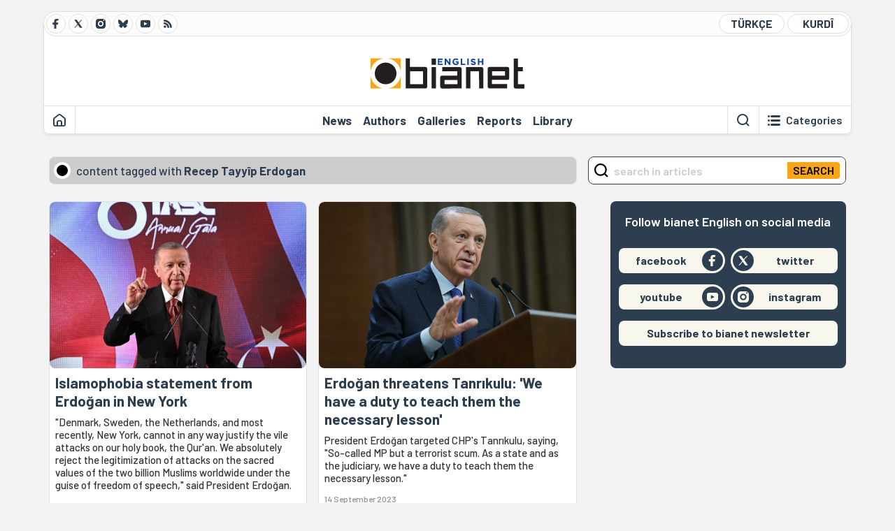

--- FILE ---
content_type: text/html; charset=utf-8
request_url: https://bianet.org/tag/recep-tayyip-erdogan-51575
body_size: 13854
content:
<!DOCTYPE html><html lang=en xml:lang=en><head><script>window.dataLayer=window.dataLayer||[];window.dataLayer.push({'section':'English'});</script><script>(function(w,d,s,l,i){w[l]=w[l]||[];w[l].push({'gtm.start':new Date().getTime(),event:'gtm.js'});var f=d.getElementsByTagName(s)[0],j=d.createElement(s),dl=l!='dataLayer'?'&l='+l:'';j.async=true;j.src='https://www.googletagmanager.com/gtm.js?id='+i+dl;f.parentNode.insertBefore(j,f);})(window,document,'script','dataLayer','GTM-T33QTD7');</script><meta charset=utf-8><meta name=viewport content="width=device-width, initial-scale=1, shrink-to-fit=no"><meta http-equiv=Content-Language content=en><meta http-equiv=Cache-Control content="no-cache, no-store, must-revalidate"><meta http-equiv=Pragma content=no-cache><meta http-equiv=Expires content=0><link rel="shortcut icon" type=image/x-icon href=/favicon.ico><title>Recep Tayyîp Erdogan - Bianet</title><meta itemprop=description name=description property=og:description content=""><meta itemprop=keywords name=keywords content=""><meta itemprop=identifier name=categoryid content=51575><meta property=og:title content="Recep Tayyîp Erdogan"><meta property=og:url itemprop=url content=https://bianet.org/tag/recep-tayyip-erdogan-51575><meta name=twitter:url content=https://bianet.org/tag/recep-tayyip-erdogan-51575><meta name=twitter:title content="Recep Tayyîp Erdogan"><meta name=twitter:description content=""><meta itemprop=genre content=News><meta itemprop=inLanguage content=tr-TR><meta itemprop=ogType property=og:type content=article><meta property=og:type content=article><meta name=msapplication-starturl content=https://bianet.org><meta name=twitter:card content=summary_large_image><meta name=twitter:widgets:new-embed-design content=on><meta name=twitter:widgets:csp content=on><link rel=canonical href=https://bianet.org/tag/recep-tayyip-erdogan-51575><link rel=preconnect href=https://fonts.googleapis.com><link rel=preconnect href=https://fonts.gstatic.com crossorigin><link href="https://fonts.googleapis.com/css2?family=Barlow:ital,wght@0,400;0,500;0,600;0,700;1,400;1,500;1,600;1,700&amp;display=swap" rel=stylesheet><link rel=stylesheet href="/assets/css/main.css?v=rF0UcM0bW-J5Dpal-TQ0PkMc4VpxKuBonXeKKLg_blk" media=screen><link rel=stylesheet href=/assets/js/vendor/lightGallery/css/lightgallery-bundle.min.css media=none onload="if(media!='screen')media='screen'"><link rel=stylesheet href=/assets/js/vendor/select2/css/select2.min.css media=none onload="if(media!='screen')media='screen'"><link rel=stylesheet href="/assets/js/vendor/select2/css/select2-biatheme.css?v=EBJ32YPL0nz7-elwZf4CNSp3AmoIC2mpCJ3w4mteMWI" media=none onload="if(media!='screen')media='screen'"><script async src=https://securepubads.g.doubleclick.net/tag/js/gpt.js crossorigin=anonymous></script><script>window.googletag=window.googletag||{cmd:[]};googletag.cmd.push(function(){googletag.defineSlot('/23095218034/masthead_mobil',[300,100],'div-gpt-ad-1765913091729-0').addService(googletag.pubads());googletag.defineSlot('/23095218034/habarsonu_mobil',[[300,250],[336,280]],'div-gpt-ad-1765913132123-0').addService(googletag.pubads());googletag.defineSlot('/23095218034/habarsonu_desktop',[[960,90],[970,66],'fluid',[950,90],[980,90],[970,250],[970,90],[980,120]],'div-gpt-ad-1765913171830-0').addService(googletag.pubads());googletag.defineSlot('/23095218034/sidebar2',[[336,280],[300,250]],'div-gpt-ad-1765913200437-0').addService(googletag.pubads());googletag.defineSlot('/23095218034/sidebar-2',[[336,280],[300,250]],'div-gpt-ad-1765913228340-0').addService(googletag.pubads());googletag.defineSlot('/23095218034/sayfa_alti',[[300,250],[300,31],[300,75],[336,280],[300,50],[300,100],[320,100],[320,50]],'div-gpt-ad-1765913306932-0').addService(googletag.pubads());googletag.defineSlot('/23095218034/1',[[750,200],[728,90],[960,90],[750,100],[970,90],[970,250],[970,66],[750,300],[950,90]],'div-gpt-ad-1765913343676-0').addService(googletag.pubads());googletag.pubads().enableSingleRequest();googletag.pubads().collapseEmptyDivs();googletag.enableServices();});</script><ins data-publisher=adm-pub-6296092264 data-ad-network=667c219d865235b64ada3ccb data-ad-size="[[320, 100]], [[970, 90]]" class=adm-ads-area></ins><script src=https://static.cdn.admatic.com.tr/showad/showad.min.js></script><script>window.yaContextCb=window.yaContextCb||[]</script><script src=https://yandex.ru/ads/system/context.js async></script><script>history.scrollRestoration="manual";var adsStatus=true;</script><script type=application/javascript src=https://news.google.com/swg/js/v1/swg-basic.js></script><script>(self.SWG_BASIC=self.SWG_BASIC||[]).push(basicSubscriptions=>{basicSubscriptions.setOnEntitlementsResponse(entitlementsPromise=>{entitlementsPromise.then(entitlements=>{if(entitlements.enablesThisWithCacheableEntitlements()){adsStatus=false;window.addEventListener('load',function(){var ads=document.querySelectorAll('ins');ads.forEach(function(ad){ad.remove();});});basicSubscriptions.dismissSwgUI();}});});basicSubscriptions.init({type:"NewsArticle",isPartOfType:["Product"],isPartOfProductId:"CAowxYmcCw:openaccess",clientOptions:{theme:"light",lang:"tr"},});});</script><body><noscript><iframe src="https://www.googletagmanager.com/ns.html?id=GTM-T33QTD7" height=0 width=0 style=display:none;visibility:hidden></iframe></noscript><header class=header--desktop><div class='container header-wrapper shadow-sm'><div class='top-bar row'><div class='social col-4'><a href=https://www.facebook.com/Bianeteng class='btn btn--social btn--circle btn--social--facebook' target=_blank><img src=https://static.bianet.org/icons/icon-facebook.svg alt="Facebook'ta Bianet"></a> <a href=https://twitter.com/bianet_eng class='btn btn--social btn--circle btn--social--twitter' target=_blank><img src=https://static.bianet.org/icons/icon-twitter.svg alt="Twitter'da Bianet"></a> <a href=https://www.instagram.com/bianetorg class='btn btn--social btn--circle btn--social--instagram' target=_blank><img src=https://static.bianet.org/icons/icon-instagram.svg alt="Instagram'da Bianet"></a> <a href=https://bsky.app/profile/bianet-eng.bsky.social class='btn btn--social btn--circle btn--social--bluesky' target=_blank><img src=https://static.bianet.org/icons/icon-bluesky.svg alt="Bluesky'da Bianet"></a> <a href=https://www.youtube.com/user/bianetorg class='btn btn--social btn--circle btn--social--youtube' target=_blank><img src=https://static.bianet.org/icons/icon-youtube.svg alt="Youtube'da Bianet"></a> <a href=/rss/english class='btn btn--social btn--circle btn--social--rss' target=_blank><img src=https://static.bianet.org/icons/icon-rss.svg alt="Bianet RSS"></a></div><div class='empty col-4'></div><div class='language col-4'><a href="/" class='btn btn--language btn--round-full btn--language--turkish'>TÜRKÇE</a> <a href=/kurdi class='btn btn--language btn--round-full btn--language--kurdi'>KURDÎ</a></div></div><div class=mid-bar><div class=row><div class=col-auto><div class=empty></div></div><div class=col><a href=/english class=logo><img src=https://static.bianet.org/logos/bianet-english-logo.svg alt='bianet-Bağımsız İletişim Ağı'></a></div><div class=col-auto><div class=empty></div></div></div></div><div class=bottom-bar><div class=row><div class=col-2><div class=left-part><a href=/english class='btn btn--icon'><img src=https://static.bianet.org/icons/icon-home.svg alt=Homepage></a><div class='vline ms-1'></div></div></div><div class=col-8><div class=center-part><a href=/news class='btn btn--text'><span>News</span><span class=indicator></span></a> <a href=/authors class='btn btn--text'><span>Authors</span><span class=indicator></span></a> <a href=/galleries class='btn btn--text'><span>Galleries</span><span class=indicator></span></a> <a href=/reports class='btn btn--text'><span>Reports</span><span class=indicator></span></a> <a href=/bia-library class='btn btn--text'><span>Library</span><span class=indicator></span></a><div id=DivHeader1></div></div></div><div class=col-2><div class=right-part><div class=vline></div><a href=/search class='btn btn--icon'><img src=https://static.bianet.org/icons/icon-search.svg alt=Search></a><div class='vline me-1'></div><a class='btn btn--icon-text btn--toggle-categories'><img class=off src=https://static.bianet.org/icons/icon-categories.svg alt='Show categories'><img class=on src=https://static.bianet.org/icons/icon-close.svg alt='Hide categories'><span tabindex=0>Categories</span></a></div></div></div></div></div><div class='container category-wrapper'><div class=row><div class=col-12><div class='center-part shadow-sm' id=DivHeader2></div></div></div></div></header><header class=header--desktop-sticky><div class='container-fluid header-wrapper shadow'><div class='top-bar row'><div class='social col-4'><a href=https://www.facebook.com/Bianeteng class='btn btn--social btn--circle btn--social--facebook' target=_blank><img src=https://static.bianet.org/icons/icon-facebook.svg alt="Facebook' ta Bianet"></a> <a href=https://twitter.com/bianet_eng class='btn btn--social btn--circle btn--social--twitter' target=_blank><img src=https://static.bianet.org/icons/icon-twitter.svg alt="Twitter' da Bianet"></a> <a href=https://www.instagram.com/bianetorg class='btn btn--social btn--circle btn--social--instagram' target=_blank><img src=https://static.bianet.org/icons/icon-instagram.svg alt="Instagram' da Bianet"></a> <a href=https://www.youtube.com/user/bianetorg class='btn btn--social btn--circle btn--social--youtube' target=_blank><img src=https://static.bianet.org/icons/icon-youtube.svg alt="Youtube' da Bianet"></a> <a href=/rss/english class='btn btn--social btn--circle btn--social--rss' target=_blank><img src=https://static.bianet.org/icons/icon-rss.svg alt="Bianet RSS"></a></div><div class='logo col-4'><a href=/english><img src=https://static.bianet.org/logos/bianet-english-logo-md.svg alt="bianet-Bağımsız İletişim Ağı"></a></div><div class='language col-4'><a href="/" class='btn btn--language btn--round-full btn--language--turkish'>TÜRKÇE</a> <a href=/kurdi class='btn btn--language btn--round-full btn--language--kurdi'>KURDÎ</a></div></div></div></header><header class='header--mobile header--mobile--english'><div class='container-fluid header-wrapper shadow'><div class=row><div class='left-part col-2'><a href=/search class='btn btn--icon search'><img src=https://static.bianet.org/icons/icon-search-mobile.svg alt=Search></a> <a href=/english class='btn btn--icon home'><img src=https://static.bianet.org/icons/icon-home-mobile.svg alt=Homepage></a></div><div class='center-part col-8'><a href=/english><img src=https://static.bianet.org/logos/bianet-english-logo-sm.svg alt="bianet-Bağımsız İletişim Ağı"></a></div><div class='right-part col-2'><a class='btn btn--icon sidebar-switch'><img class=open src=https://static.bianet.org/icons/icon-menu-mobile.svg alt='Show menu'><img class=close src=https://static.bianet.org/icons/icon-close-mobile.svg alt='Hide menu'></a></div></div></div><div id=mobile-menu class=sidenav><div class=sidenav__content><div class=container-md><div class='row user d-none'></div><div class='row links'><div class=col><div class=wrapper-1><a href="/" class='btn btn--text'><span>bianet</span></a> <a href=/biamag class='btn btn--text'><span>biamag</span></a> <a href="/" class='btn btn--text'><span>türkçe</span></a> <a href=/kurdi class='btn btn--text'><span>kurdî</span></a></div><div id=DivHeader3></div><div class=title>SECTIONS</div><div class=wrapper-2><a href=/news class='btn btn--text'><span>News</span></a> <a href=/authors class='btn btn--text'><span>Authors</span></a> <a href=/reports class='btn btn--text'><span>Special Reports</span></a> <a href=/projects class='btn btn--text'><span>Projects</span></a> <a href=/bia-library class='btn btn--text'><span>Library</span></a> <a href=/galleries class='btn btn--text'><span>Galleries</span></a> <a href=/search class='btn btn--text'><span>Search on the website</span></a></div><div class=title>CATEGORIES</div><div class=wrapper-3><div id=DivHeader4></div></div><div class=title>SOCIAL MEDIA</div><div class=wrapper-5><a href=https://www.facebook.com/Bianeteng class='btn btn--text' target=_blank><span>Facebook</span></a> <a href=https://twitter.com/bianet_eng class='btn btn--text' target=_blank><span>Twitter</span></a> <a href=https://www.youtube.com/user/bianetorg class='btn btn--text' target=_blank><span>Youtube</span></a> <a href=https://www.instagram.com/bianetorg class='btn btn--text' target=_blank><span>Instagram</span></a> <a href=/rss/english class='btn btn--text' target=_blank><span>RSS</span></a> <a href=https://eepurl.com/bEeFmn class='btn btn--text' target=_blank><span>E-bulletin</span></a></div><div class=title>CORPORATE</div><div class=wrapper-4><a href=/about-us class='btn btn--text'><span>About Us</span></a> <a href=/about-us#iletisim class='btn btn--text'><span>Contact</span></a> <a href=/page/data-protection-policy-285339 class='btn btn--text'><span>Data protection policy</span></a> <a href=/page/privacy-policy-285340 class='btn btn--text'><span>Privacy Policy</span></a></div></div></div></div></div><div class=sidenav__footer><div class=logo><img src=https://static.bianet.org/logos/bianet-logo.svg alt="Bianet - Bağımsız İletişim Ağı"></div></div></div></header><scripts></scripts><main class="page-tag balanced"><div class=container-md><div class=row><div class="col-12 col-lg-8"><div class=column-1><section><div class="section__title title-big"><div class=dot><span></span></div><h1 class=title><span class='d-none d-md-inline' style=font-weight:500>content tagged with </span><span>Recep Tayyîp Erdogan</span></h1></div><div class="row section__content"><div class="col-12 col-sm-6 mb-2"><a href=/haber/islamophobia-statement-from-erdogan-in-new-york-284142 class="ccard ccard--news ccard--news-large w-meta-full w-desc w-bg h-100"><div class=badge-wrapper><div class=badge-left></div><div class=badge-right></div></div><div class=img-wrapper><img src=https://static.bianet.org/system/uploads/1/articles/spot_image/000/284/142/original/00000bb.jpg alt="Islamophobia statement from Erdoğan in New York" loading=lazy></div><div class=info-wrapper><div class=txt-wrapper><h5 class=headline>Islamophobia statement from Erdo&#x11F;an in New York</h5><div class=desc>&quot;Denmark, Sweden, the Netherlands, and most recently, New York, cannot in any way justify the vile attacks on our holy book, the Qur&#x27;an. We absolutely reject the legitimization of attacks on the sacred values of the two billion Muslims worldwide under the guise of freedom of speech,&quot; said President Erdo&#x11F;an.</div></div><div class=meta-wrapper><span class=date>18 September 2023</span> <span class=author></span></div></div></a></div><div class="col-12 col-sm-6 mb-2"><a href=/haber/erdogan-threatens-tanrikulu-we-have-a-duty-to-teach-them-the-necessary-lesson-284022 class="ccard ccard--news ccard--news-large w-meta-full w-desc w-bg h-100"><div class=badge-wrapper><div class=badge-left></div><div class=badge-right></div></div><div class=img-wrapper><img src=https://static.bianet.org/system/uploads/1/articles/spot_image/000/284/022/original/erdogan-12.jpg alt="Erdoğan threatens Tanrıkulu: 'We have a duty to teach them the necessary lesson'" loading=lazy></div><div class=info-wrapper><div class=txt-wrapper><h5 class=headline>Erdo&#x11F;an threatens Tanr&#x131;kulu: &#x27;We have a duty to teach them the necessary lesson&#x27;</h5><div class=desc>President Erdo&#x11F;an targeted CHP&#x27;s Tanr&#x131;kulu, saying, &quot;So-called MP but a terrorist scum. As a state and as the judiciary, we have a duty to teach them the necessary lesson.&quot;&#xA;&#xA;</div></div><div class=meta-wrapper><span class=date>14 September 2023</span> <span class=author></span></div></div></a></div><div class="col-12 col-sm-6 mb-2"><a href=/haber/president-erdogan-replaces-24-police-chiefs-appointed-during-former-interior-minister-s-term-282310 class="ccard ccard--news ccard--news-large w-meta-full w-desc w-bg h-100"><div class=badge-wrapper><div class=badge-left></div><div class=badge-right></div></div><div class=img-wrapper><img src=https://static.bianet.org/system/uploads/1/articles/spot_image/000/282/310/original/soylu-12.jpg alt="President Erdoğan replaces 24 police chiefs appointed during former interior minister's term" loading=lazy></div><div class=info-wrapper><div class=txt-wrapper><h5 class=headline>President Erdo&#x11F;an replaces 24 police chiefs appointed during former interior minister&#x27;s term</h5><div class=desc>S&#xFC;leyman Soylu, a controversial figure in Turkey&#x27;s politics, was replaced as the interior minister after the elections.</div></div><div class=meta-wrapper><span class=date>2 August 2023</span> <span class=author></span></div></div></a></div><div class="col-12 col-sm-6 mb-2"><a href=/haber/erdogan-appoints-one-woman-and-19-men-as-new-rectors-282239 class="ccard ccard--news ccard--news-large w-meta-full w-desc w-bg h-100"><div class=badge-wrapper><div class=badge-left></div><div class=badge-right></div></div><div class=img-wrapper><img src=https://static.bianet.org/system/uploads/1/articles/spot_image/000/282/239/original/000bb_(3).jpg alt="Erdoğan appoints one woman and 19 men as new rectors" loading=lazy></div><div class=info-wrapper><div class=txt-wrapper><h5 class=headline>Erdo&#x11F;an appoints one woman and 19 men as new rectors</h5><div class=desc>The decision for the appointments of rectors and for the election of five new members of the Higher Education Council was published in the Official Gazette today.</div></div><div class=meta-wrapper><span class=date>1 August 2023</span> <span class=author></span></div></div></a></div><div class="ads d-sm-none"><div id=DivAds-Between1-1539812715></div><scripts></scripts></div><div class="col-12 col-sm-6 mb-2"><a href=/haber/erdogan-replaces-central-bank-deputy-governors-282119 class="ccard ccard--news ccard--news-large w-meta-full w-desc w-bg h-100"><div class=badge-wrapper><div class=badge-left></div><div class=badge-right></div></div><div class=img-wrapper><img src=https://static.bianet.org/system/uploads/1/articles/spot_image/000/282/119/original/mb.jpg alt="Erdoğan replaces Central Bank deputy governors" loading=lazy></div><div class=info-wrapper><div class=txt-wrapper><h5 class=headline>Erdo&#x11F;an replaces Central Bank deputy governors</h5><div class=desc>Economists welcomed the new appointments, saying that they were in line with the shift in economic policies following the elections.&#xA;&#xA;</div></div><div class=meta-wrapper><span class=date>28 July 2023</span> <span class=author></span></div></div></a></div><div class="col-12 col-sm-6 mb-2"><a href=/haber/erdogan-expresses-hope-for-improved-relations-with-eu-281971 class="ccard ccard--news ccard--news-large w-meta-full w-desc w-bg h-100"><div class=badge-wrapper><div class=badge-left></div><div class=badge-right></div></div><div class=img-wrapper><img src=https://static.bianet.org/system/uploads/1/articles/spot_image/000/281/971/original/erdo.jpg alt="Erdoğan expresses hope for improved relations with EU" loading=lazy></div><div class=info-wrapper><div class=txt-wrapper><h5 class=headline>Erdo&#x11F;an expresses hope for improved relations with EU</h5><div class=desc>EU foreign ministers had urged Turkey to take steps to improve the situation in Cyprus to improve relations. Erdo&#x11F;an, however, urged the EU to &quot;accept the reality on the ground,&quot; referring to the divided state of the island.&#xA;&#xA;</div></div><div class=meta-wrapper><span class=date>25 July 2023</span> <span class=author></span></div></div></a></div><div class="col-12 col-sm-6 mb-2"><a href=/haber/turkey-uae-forge-multibillion-dollar-agreements-including-potential-extradition-of-sedat-peker-281754 class="ccard ccard--news ccard--news-large w-meta-full w-desc w-bg h-100"><div class=badge-wrapper><div class=badge-left></div><div class=badge-right></div></div><div class=img-wrapper><img src=https://static.bianet.org/system/uploads/1/articles/spot_image/000/281/754/original/ddd.jpg alt="Turkey, UAE forge multibillion-dollar agreements, including potential extradition of Sedat Peker" loading=lazy></div><div class=info-wrapper><div class=txt-wrapper><h5 class=headline>Turkey, UAE forge multibillion-dollar agreements, including potential extradition of Sedat Peker</h5><div class=desc>The two countries have decided to elevate the bilateral relationship to the level of strategic partnership.&#xA;&#xA;</div></div><div class=meta-wrapper><span class=date>20 July 2023</span> <span class=author></span></div></div></a></div><div class="col-12 col-sm-6 mb-2"><a href=/haber/journalist-merdan-yanardag-faces-up-to-8-years-in-prison-for-insulting-president-281702 class="ccard ccard--news ccard--news-large w-meta-full w-desc w-bg h-100"><div class=badge-wrapper><div class=badge-left></div><div class=badge-right></div></div><div class=img-wrapper><img src=https://static.bianet.org/system/uploads/1/articles/spot_image/000/281/702/original/yanardağmanşet_(3).jpg alt="Journalist Merdan Yanardağ faces up to 8 years in prison for 'insulting president'" loading=lazy></div><div class=info-wrapper><div class=txt-wrapper><h5 class=headline>Journalist Merdan Yanarda&#x11F; faces up to 8 years in prison for &#x27;insulting president&#x27;</h5><div class=desc>The renowned journalist has already been behind bars since late June as part of a separate investigation against him.&#xA;&#xA;</div></div><div class=meta-wrapper><span class=date>19 July 2023</span> <span class=author></span></div></div></a></div><div class=most-read-contents-mobile></div><scripts></scripts><div class="col-12 col-sm-6"><a href=/haber/erdogan-meets-qatari-emir-in-doha-281699 class="ccard ccard--news ccard--news-medium ccard--news-medium--mobile-h w-meta-full"><div class=badge-wrapper><div class=badge-left></div><div class=badge-right></div></div><div class=img-wrapper><img src=https://static.bianet.org/system/uploads/1/articles/spot_image/000/281/699/original/katarmanşet_(2).jpg alt="Erdoğan meets Qatari emir in Doha" loading=lazy></div><div class=info-wrapper><div class=txt-wrapper><h5 class=headline>Erdo&#x11F;an meets Qatari emir in Doha</h5><div class=desc>In a joint statement, the two countries marked 50 years of diplomatic relationships.&#xA;&#xA;</div></div><div class=meta-wrapper><span class=date>19 July 2023</span> <span class=author></span></div></div></a></div><div class="col-12 col-sm-6"><a href=/haber/turkey-saudi-arabia-sign-wide-range-of-agreements-during-erdogan-s-visit-281647 class="ccard ccard--news ccard--news-medium ccard--news-medium--mobile-h w-meta-full"><div class=badge-wrapper><div class=badge-left></div><div class=badge-right></div></div><div class=img-wrapper><img src=https://static.bianet.org/system/uploads/1/articles/spot_image/000/281/647/original/suudi.jpg alt="Turkey, Saudi Arabia sign wide range of agreements during Erdoğan's visit" loading=lazy></div><div class=info-wrapper><div class=txt-wrapper><h5 class=headline>Turkey, Saudi Arabia sign wide range of agreements during Erdo&#x11F;an&#x27;s visit</h5><div class=desc>The agreements encompass various sectors, including economy and defense.&#xA;&#xA;</div></div><div class=meta-wrapper><span class=date>18 July 2023</span> <span class=author></span></div></div></a></div><div class="col-12 col-sm-6"><a href=/haber/biden-hails-turkey-s-backing-of-sweden-s-nato-admission-at-meeting-with-erdogan-281417 class="ccard ccard--news ccard--news-medium ccard--news-medium--mobile-h w-meta-full"><div class=badge-wrapper><div class=badge-left></div><div class=badge-right></div></div><div class=img-wrapper><img src=https://static.bianet.org/system/uploads/1/articles/spot_image/000/281/417/original/erdogan-biden-nato-zirvesi-1.jpeg alt="Biden hails Turkey's backing of Sweden's NATO admission at meeting with Erdoğan" loading=lazy></div><div class=info-wrapper><div class=txt-wrapper><h5 class=headline>Biden hails Turkey&#x27;s backing of Sweden&#x27;s NATO admission at meeting with Erdo&#x11F;an</h5><div class=desc>President Erdo&#x11F;an said a new phase of cooperation is beginning between his country and the US.&#xA;&#xA;</div></div><div class=meta-wrapper><span class=date>12 July 2023</span> <span class=author></span></div></div></a></div><div class="col-12 col-sm-6"><a href=/haber/erdogan-ties-sweden-s-nato-membership-to-progress-in-turkey-s-eu-accession-281352 class="ccard ccard--news ccard--news-medium ccard--news-medium--mobile-h w-meta-full"><div class=badge-wrapper><div class=badge-left></div><div class=badge-right></div></div><div class=img-wrapper><img src=https://static.bianet.org/system/uploads/1/articles/spot_image/000/281/352/original/ax.jpg alt="Erdoğan ties Sweden's NATO membership to progress in Turkey's EU accession" loading=lazy></div><div class=info-wrapper><div class=txt-wrapper><h5 class=headline>Erdo&#x11F;an ties Sweden&#x27;s NATO membership to progress in Turkey&#x27;s EU accession</h5><div class=desc>While the NATO chief has expressed his support for Turkey&#x27;s EU accession, he stated that it was not a condition for Sweden&#x27;s NATO membership.&#xA;&#xA;</div></div><div class=meta-wrapper><span class=date>10 July 2023</span> <span class=author></span></div></div></a></div><div class="col-12 col-sm-6"><a href=/haber/turkey-raises-vat-rates-following-significant-salary-increases-281267 class="ccard ccard--news ccard--news-medium ccard--news-medium--mobile-h w-meta-full"><div class=badge-wrapper><div class=badge-left></div><div class=badge-right></div></div><div class=img-wrapper><img src=https://static.bianet.org/system/uploads/1/articles/spot_image/000/281/267/original/a1_-_Kopya.jpg alt="Turkey raises VAT rates following significant salary increases" loading=lazy></div><div class=info-wrapper><div class=txt-wrapper><h5 class=headline>Turkey raises VAT rates following significant salary increases</h5><div class=desc>This tax increase follows substantial raises in the minimum wage and the salary adjustments for public servants. A union confederation has protested the government&#x27;s moves in Ankara, asserting that it &quot;gave with one hand and took with the other.&quot;</div></div><div class=meta-wrapper><span class=date>7 July 2023</span> <span class=author></span></div></div></a></div><div class="col-12 col-sm-6"><a href=/haber/turkey-dismisses-bribery-talks-claims-surrounding-president-erdogan-s-son-280890 class="ccard ccard--news ccard--news-medium ccard--news-medium--mobile-h w-meta-full"><div class=badge-wrapper><div class=badge-left></div><div class=badge-right></div></div><div class=img-wrapper><img src=https://static.bianet.org/system/uploads/1/articles/spot_image/000/280/890/original/be.jpg alt="Turkey dismisses 'bribery talks' claims surrounding President Erdoğan's son" loading=lazy></div><div class=info-wrapper><div class=txt-wrapper><h5 class=headline>Turkey dismisses &#x27;bribery talks&#x27; claims surrounding President Erdo&#x11F;an&#x27;s son</h5><div class=desc>Reuters reported allegations of Bilal Erdo&#x11F;an&#x27;s involvement in discussions regarding potential bribery with an international company.</div></div><div class=meta-wrapper><span class=date>27 June 2023</span> <span class=author></span></div></div></a></div><div id=DivLatestAuthors-1333926221></div><scripts></scripts><div class="col-12 col-sm-6"><a href=/haber/erdogan-calls-putin-to-express-support-in-face-of-wagner-uprising-280807 class="ccard ccard--news ccard--news-medium ccard--news-medium--mobile-h w-meta-full"><div class=badge-wrapper><div class=badge-left></div><div class=badge-right></div></div><div class=img-wrapper><img src=https://static.bianet.org/system/uploads/1/articles/spot_image/000/280/807/original/wagner.jpg alt="Erdoğan calls Putin to express support in face of Wagner uprising" loading=lazy></div><div class=info-wrapper><div class=txt-wrapper><h5 class=headline>Erdo&#x11F;an calls Putin to express support in face of Wagner uprising</h5><div class=desc>The president has expressed his &quot;full support for the steps taken by the Russian leadership,&quot; the Kremlin has said.&#xA;&#xA;</div></div><div class=meta-wrapper><span class=date>24 June 2023</span> <span class=author></span></div></div></a></div><div class="col-12 col-sm-6"><a href=/haber/barzani-is-in-ankara-to-meet-with-erdogan-280573 class="ccard ccard--news ccard--news-medium ccard--news-medium--mobile-h w-meta-full"><div class=badge-wrapper><div class=badge-left></div><div class=badge-right></div></div><div class=img-wrapper><img src=https://static.bianet.org/system/uploads/1/articles/spot_image/000/280/573/original/buyuk-aa.jpg alt="Barzani is in Ankara to meet with Erdoğan" loading=lazy></div><div class=info-wrapper><div class=txt-wrapper><h5 class=headline>Barzani is in Ankara to meet with Erdo&#x11F;an</h5><div class=desc>Masrour Barzani, the prime minister of the Kurdistan Regional Government in Iraq, came to Ankara to meet President Recep Tayyip Erdo&#x11F;an.</div></div><div class=meta-wrapper><span class=date>20 June 2023</span> <span class=author></span></div></div></a></div><div class="col-12 col-sm-6"><a href=/haber/a-16-year-old-was-arrested-for-drawing-mustache-on-erdogan-s-face-on-an-election-poster-280505 class="ccard ccard--news ccard--news-medium ccard--news-medium--mobile-h w-meta-full"><div class=badge-wrapper><div class=badge-left></div><div class=badge-right></div></div><div class=img-wrapper><img src=https://static.bianet.org/system/uploads/1/articles/spot_image/000/280/505/original/leman1_-_Kopya.jpg alt="A 16-year-old was arrested for drawing mustache on Erdoğan's face on an election poster" loading=lazy></div><div class=info-wrapper><div class=txt-wrapper><h6 class=surheadline>COMIC MAGAZINE COVER CRITICIZES ARREST OF CHILD</h6><h5 class=headline>A 16-year-old was arrested for drawing mustache on Erdo&#x11F;an&#x27;s face on an election poster</h5><div class=desc>The popular comic magazine LeMan came out this week with a caricature on its cover related to the 16-year-old student who was first taken into custody and then arrested.</div></div><div class=meta-wrapper><span class=date>19 June 2023</span> <span class=author></span></div></div></a></div><div class="col-12 col-sm-6"><a href=/haber/journalist-gokay-bascan-convicted-over-article-about-high-judicial-member-s-visit-to-erdogan-280412 class="ccard ccard--news ccard--news-medium ccard--news-medium--mobile-h w-meta-full"><div class=badge-wrapper><div class=badge-left></div><div class=badge-right></div></div><div class=img-wrapper><img src=https://static.bianet.org/system/uploads/1/articles/spot_image/000/280/412/original/Yüksel_Kocaman.jpg alt="Journalist Gökay Başcan convicted over article about high judicial member's visit to Erdoğan" loading=lazy></div><div class=info-wrapper><div class=txt-wrapper><h5 class=headline>Journalist G&#xF6;kay Ba&#x15F;can convicted over article about high judicial member&#x27;s visit to Erdo&#x11F;an</h5><div class=desc>A judicial member was appointed to the country&#x27;s top appeals court shortly after visiting the president following his wedding. Ba&#x15F;can has been given a deferred prison sentence for insulting both officials.&#xA;&#xA;</div></div><div class=meta-wrapper><span class=date>16 June 2023</span> <span class=author></span></div></div></a></div><div class="col-12 col-sm-6"><a href=/haber/who-is-who-in-president-erdogan-s-new-cabinet-279857 class="ccard ccard--news ccard--news-medium ccard--news-medium--mobile-h w-meta-full"><div class=badge-wrapper><div class=badge-left></div><div class=badge-right></div></div><div class=img-wrapper><img src=https://static.bianet.org/system/uploads/1/articles/spot_image/000/279/857/original/erdogan-cumhurbaskan-kabinesi.jpg alt="Who is who in President Erdoğan's new cabinet?" loading=lazy></div><div class=info-wrapper><div class=txt-wrapper><h5 class=headline>Who is who in President Erdo&#x11F;an&#x27;s new cabinet?</h5><div class=desc>Following his re-election, Erdo&#x11F;an has undergone a significant cabinet reshuffle in preparation for his third term.</div></div><div class=meta-wrapper><span class=date>5 June 2023</span> <span class=author></span></div></div></a></div><div class="col-12 col-sm-6"><a href=/haber/erdogan-s-declared-net-worth-negative-279738 class="ccard ccard--news ccard--news-medium ccard--news-medium--mobile-h w-meta-full"><div class=badge-wrapper><div class=badge-left></div><div class=badge-right></div></div><div class=img-wrapper><img src=https://static.bianet.org/system/uploads/1/articles/spot_image/000/279/738/original/tayyip-emine-erdogan-aa-1.jpg alt="Erdoğan's declared net worth negative" loading=lazy></div><div class=info-wrapper><div class=txt-wrapper><h5 class=headline>Erdo&#x11F;an&#x27;s declared net worth negative</h5><div class=desc>Erdo&#x11F;an&#x27;s declaration of property has been published in the Official Gazette together with the final results of the presidential elections. Recep Tayyip Erdo&#x11F;an and his wife, Emine Erdo&#x11F;an owe 5.39 million lira.</div></div><div class=meta-wrapper><span class=date>1 June 2023</span> <span class=author></span></div></div></a></div></div></section></div></div><div class="col-12 col-lg-4 d-none d-lg-block"><div class=column-2><div class=search-box><div class=search-container id=search-box><div class=icon-container><img src=https://static.bianet.org/icons/icon-search.svg alt=""></div><div class=input-container><input type=text id=TbxSearch placeholder='search in articles'><div class="btn btn--action" id=BtnSearch><span>SEARCH</span></div></div></div></div><scripts></scripts><div id=DivLatestAuthors-1317893445></div><scripts></scripts><div class=ads><div id=DivAds-SideBar1-1111234150></div><scripts></scripts></div><div id=DivSingleVideo></div><scripts></scripts><div class=most-read-contents></div><scripts></scripts><div class=ads><div id=DivAds-SideBar2-1414141724></div><scripts></scripts></div><section class=section--pushed><div class=section__content><div class="box box--social-media"><div class=wrapper><div class=intro-text>Follow bianet English on social media</div><div class=links><div class=row><div class="col link link-1"><a href=https://www.facebook.com/Bianeteng target=_blank class=a-facebook><div class=txt>facebook</div><div class=img-wrapper><img src=https://static.bianet.org/icons/icon-facebook.svg alt=""></div></a></div><div class="col link link-reverse link-1"><a href=https://twitter.com/bianet_eng target=_blank class=a-twitter><div class=txt>twitter</div><div class=img-wrapper><img src=https://static.bianet.org/icons/icon-twitter.svg alt=""></div></a></div></div><div class=row><div class="col link link-1"><a href=https://www.youtube.com/user/bianetorg target=_blank class=a-youtube><div class=txt>youtube</div><div class=img-wrapper><img src=https://static.bianet.org/icons/icon-youtube.svg alt=""></div></a></div><div class="col link link-reverse link-1"><a href=https://www.instagram.com/bianetorg target=_blank class=a-instagram><div class=txt>instagram</div><div class=img-wrapper><img src=https://static.bianet.org/icons/icon-instagram.svg alt=""></div></a></div></div><div class=row><div class="col link link-5"><a href=https://eepurl.com/bB1IXD target=_blank><div class=txt>Subscribe to bianet newsletter</div></a></div></div></div></div></div></div></section></div></div></div></div><div class=container><div class=row><div class=col-12><div class=ads><div id=DivAds-General1-493243279></div><scripts></scripts></div></div></div></div><div class=container-md><div class=row><div class=col-12><section><div class="row section__content"><div class="col-12 col-sm-6 col-xl-4"><a href=/haber/demirtas-hits-back-at-erdogan-over-execution-slogans-during-re-election-speech-279606 class="ccard ccard--news ccard--news-medium ccard--news-medium--mobile-h w-meta-full"><div class=badge-wrapper><div class=badge-left></div><div class=badge-right></div></div><div class=img-wrapper><img src=https://static.bianet.org/system/uploads/1/articles/spot_image/000/279/606/original/demirtas.jpg alt="Demirtaş hits back at Erdoğan over 'execution' slogans during re-election speech" loading=lazy></div><div class=info-wrapper><div class=txt-wrapper><h5 class=headline>Demirta&#x15F; hits back at Erdo&#x11F;an over &#x27;execution&#x27; slogans during re-election speech</h5><div class=desc>When the president labeled the Kurdish politician a &quot;terrorist&quot; during his speech, the crowd responded by chanting slogans demanding his execution.&#xA;&#xA;</div></div><div class=meta-wrapper><span class=date>30 May 2023</span> <span class=author></span></div></div></a></div><div class="col-12 col-sm-6 col-xl-4"><a href=/haber/biden-congratulates-erdogan-on-re-election-in-phone-call-279568 class="ccard ccard--news ccard--news-medium ccard--news-medium--mobile-h w-meta-full"><div class=badge-wrapper><div class=badge-left></div><div class=badge-right></div></div><div class=img-wrapper><img src=https://static.bianet.org/system/uploads/1/articles/spot_image/000/279/568/original/ebdfdfs.jpg alt="Biden congratulates Erdoğan on re-election in phone call" loading=lazy></div><div class=info-wrapper><div class=txt-wrapper><h5 class=headline>Biden congratulates Erdo&#x11F;an on re-election in phone call</h5><div class=desc>The two leaders reportedly discussed the potential selling of F-16 warplanes to Turkey and Sweden&#x27;s NATO membership bid.&#xA;&#xA;</div></div><div class=meta-wrapper><span class=date>30 May 2023</span> <span class=author></span></div></div></a></div><div class="col-12 col-sm-6 col-xl-4"><a href=/haber/our-struggle-is-bigger-than-his-words-lgbti-groups-react-to-erdogan-s-victory-speech-279514 class="ccard ccard--news ccard--news-medium ccard--news-medium--mobile-h w-meta-full"><div class=badge-wrapper><div class=badge-left></div><div class=badge-right></div></div><div class=img-wrapper><img src=https://static.bianet.org/system/uploads/1/articles/spot_image/000/279/514/original/pridemanşet.jpg alt="'Our struggle is bigger than his words': LGBTI+ groups react to Erdoğan's victory speech" loading=lazy></div><div class=info-wrapper><div class=txt-wrapper><h5 class=headline>&#x27;Our struggle is bigger than his words&#x27;: LGBTI&#x2B; groups react to Erdo&#x11F;an&#x27;s victory speech</h5><div class=desc>Following his re-election, the president once again accused the opposition parties of being &quot;pro-LGBT&quot; and labeled the LGBTI&#x2B; community &quot;perverted movements.&quot;&#xA;&#xA;</div></div><div class=meta-wrapper><span class=date>29 May 2023</span> <span class=author></span></div></div></a></div><div class="col-12 col-sm-6 col-xl-4"><a href=/haber/erdogan-vows-inclusivity-while-maintaining-terror-accusations-in-victory-speech-279497 class="ccard ccard--news ccard--news-medium ccard--news-medium--mobile-h w-meta-full"><div class=badge-wrapper><div class=badge-left></div><div class=badge-right></div></div><div class=img-wrapper><img src=https://static.bianet.org/system/uploads/1/articles/spot_image/000/279/497/original/erdoğan.jpg alt="Erdoğan vows inclusivity while maintaining 'terror' accusations in victory speech" loading=lazy></div><div class=info-wrapper><div class=txt-wrapper><h5 class=headline>Erdo&#x11F;an vows inclusivity while maintaining &#x27;terror&#x27; accusations in victory speech</h5><div class=desc>The president has said that his victory marks the beginning of the &quot;century of Turkey&quot; and that it means all 85 million people in the country have won.&#xA;&#xA;</div></div><div class=meta-wrapper><span class=date>29 May 2023</span> <span class=author></span></div></div></a></div><div class="col-12 col-sm-6 col-xl-4"><a href=/haber/kilicdaroglu-says-under-total-media-blackout-labels-erdogan-a-coward-279398 class="ccard ccard--news ccard--news-medium ccard--news-medium--mobile-h w-meta-full"><div class=badge-wrapper><div class=badge-left></div><div class=badge-right></div></div><div class=img-wrapper><img src=https://static.bianet.org/system/uploads/1/articles/spot_image/000/279/398/original/kk.jpg alt="Kılıçdaroğlu says under 'total media blackout,' labels Erdoğan a coward" loading=lazy></div><div class=info-wrapper><div class=txt-wrapper><h5 class=headline>K&#x131;l&#x131;&#xE7;daro&#x11F;lu says under &#x27;total media blackout,&#x27; labels Erdo&#x11F;an a coward</h5><div class=desc>The opposition candidate has said that he was prevented from sending SMS messages to journalists and citizens.</div></div><div class=meta-wrapper><span class=date>26 May 2023</span> <span class=author></span></div></div></a></div><div class="col-12 col-sm-6 col-xl-4"><a href=/haber/judge-orders-block-on-misleading-video-linking-kilicdaroglu-to-pkk-279331 class="ccard ccard--news ccard--news-medium ccard--news-medium--mobile-h w-meta-full"><div class=badge-wrapper><div class=badge-left></div><div class=badge-right></div></div><div class=img-wrapper><img src=https://static.bianet.org/system/uploads/1/articles/spot_image/000/279/331/original/erdogan-montaj-video-manset.jpg alt="Judge orders block on misleading video linking Kılıçdaroğlu to PKK" loading=lazy></div><div class=info-wrapper><div class=txt-wrapper><h5 class=headline>Judge orders block on misleading video linking K&#x131;l&#x131;&#xE7;daro&#x11F;lu to PKK</h5><div class=desc>President Erdo&#x11F;an showcased the video during his election rallies before admitting that it might have been fabricated.&#xA;&#xA;</div></div><div class=meta-wrapper><span class=date>25 May 2023</span> <span class=author></span></div></div></a></div><section class="section--pushed d-lg-none"><div class=section__content><div class="box box--social-media-mobile"><div class=wrapper><div class=intro-text>bianet'i sosyal medyada takip edin,<br>önce siz öğrenin.</div><div class=links><div class=row><div class="col link link-1"><a href=https://www.facebook.com/bagimsiziletisimagi target=_blank class=a-facebook><div class=txt>facebook</div><div class=img-wrapper><img src=https://static.bianet.org/icons/icon-facebook.svg alt=""></div></a></div><div class="col link link-reverse link-1"><a href=https://twitter.com/bianet_org target=_blank class=a-twitter><div class=txt>twitter</div><div class=img-wrapper><img src=https://static.bianet.org/icons/icon-twitter.svg alt=""></div></a></div></div><div class=row><div class="col link link-1"><a href=https://www.youtube.com/user/bianetorg target=_blank class=a-youtube><div class=txt>youtube</div><div class=img-wrapper><img src=https://static.bianet.org/icons/icon-youtube.svg alt=""></div></a></div><div class="col link link-reverse link-1"><a href=https://www.instagram.com/bianetorg target=_blank class=a-instagram><div class=txt>instagram</div><div class=img-wrapper><img src=https://static.bianet.org/icons/icon-instagram.svg alt=""></div></a></div></div><div class=row><div class="col link link-5"><a href=https://eepurl.com/bEeFmn target=_blank><div class=txt>bianet b&#xFC;ltene abone olun</div></a></div></div></div></div></div></div></section><div class="col-12 col-sm-6 col-xl-4"><a href=/haber/countdown-to-turkey-s-presidential-runoff-propaganda-ban-begins-ahead-of-sunday-s-vote-278906 class="ccard ccard--news ccard--news-medium ccard--news-medium--mobile-h w-meta-full"><div class=badge-wrapper><div class=badge-left></div><div class=badge-right></div></div><div class=img-wrapper><img src=https://static.bianet.org/system/uploads/1/articles/spot_image/000/278/906/original/eng1_(16).jpg alt="Countdown to Turkey's presidential runoff: Propaganda ban begins ahead of Sunday's vote" loading=lazy></div><div class=info-wrapper><div class=txt-wrapper><h5 class=headline>Countdown to Turkey&#x27;s presidential runoff: Propaganda ban begins ahead of Sunday&#x27;s vote</h5><div class=desc>As incumbent President Erdo&#x11F;an and his rival K&#x131;l&#x131;&#xE7;daro&#x11F;lu gear up for the decisive round of the presidential race, we bring you the latest updates.</div></div><div class=meta-wrapper><span class=date>25 May 2023</span> <span class=author>Volga Kuşçuoğlu,Wouter Massink</span></div></div></a></div><div class="col-12 col-sm-6 col-xl-4"><a href=/haber/shamelessness-279241 class="ccard ccard--news ccard--news-medium ccard--news-medium--mobile-h w-meta-full"><div class=badge-wrapper><div class=badge-left></div><div class=badge-right></div></div><div class=img-wrapper><img src=https://static.bianet.org/system/uploads/1/articles/spot_image/000/279/241/original/8940071-2.jpg alt="'Shamelessness'" loading=lazy></div><div class=info-wrapper><div class=txt-wrapper><h5 class=headline>&#x27;Shamelessness&#x27;</h5><div class=desc>The attitude that Erdo&#x11F;an and his closest companions have in the face of the &quot;fabricated video&quot; scandal, that the state is addressing the public with lies and with falsifications, risks a total attack on society&#x27;s sense of reality. The near and serious threat is this.</div></div><div class=meta-wrapper><span class=date>24 May 2023</span> <span class=author>Ertuğrul Kürkçü</span></div></div></a></div><div class="col-12 col-sm-6 col-xl-4"><a href=/haber/erdogan-acknowledges-kilicdaroglu-pkk-video-may-be-fabricated-279183 class="ccard ccard--news ccard--news-medium ccard--news-medium--mobile-h w-meta-full"><div class=badge-wrapper><div class=badge-left></div><div class=badge-right></div></div><div class=img-wrapper><img src=https://static.bianet.org/system/uploads/1/articles/spot_image/000/279/183/original/erdo-2.jpg alt="Erdoğan acknowledges Kılıçdaroğlu-PKK video may be fabricated" loading=lazy></div><div class=info-wrapper><div class=txt-wrapper><h5 class=headline>Erdo&#x11F;an acknowledges K&#x131;l&#x131;&#xE7;daro&#x11F;lu-PKK video may be fabricated</h5><div class=desc>Throughout his election rallies, the president has showcased a video montage falsely insinuating that the PKK supports his rival in the presidential vote.&#xA;&#xA;</div></div><div class=meta-wrapper><span class=date>23 May 2023</span> <span class=author></span></div></div></a></div><div class="col-12 col-sm-6 col-xl-4"><a href=/haber/erdogan-vows-swift-reconstruction-in-quake-hit-cities-urges-high-support-in-runoff-279102 class="ccard ccard--news ccard--news-medium ccard--news-medium--mobile-h w-meta-full"><div class=badge-wrapper><div class=badge-left></div><div class=badge-right></div></div><div class=img-wrapper><img src=https://static.bianet.org/system/uploads/1/articles/spot_image/000/279/102/original/rte.jpg alt="Erdoğan vows swift reconstruction in quake-hit cities, urges high support in runoff" loading=lazy></div><div class=info-wrapper><div class=txt-wrapper><h5 class=headline>Erdo&#x11F;an vows swift reconstruction in quake-hit cities, urges high support in runoff</h5><div class=desc>Emphasizing that his government is working at full speed, Erdo&#x11F;an outlined their ambitious goal of constructing 650,000 new homes, with 319,000 expected to be completed within a year.</div></div><div class=meta-wrapper><span class=date>22 May 2023</span> <span class=author></span></div></div></a></div><div class="col-12 col-sm-6 col-xl-4"><a href=/haber/erdogan-says-his-former-allies-conned-kilicdaroglu-in-opposition-alliance-278953 class="ccard ccard--news ccard--news-medium ccard--news-medium--mobile-h w-meta-full"><div class=badge-wrapper><div class=badge-left></div><div class=badge-right></div></div><div class=img-wrapper><img src=https://static.bianet.org/system/uploads/1/articles/spot_image/000/278/953/original/erdogan-17mayis-aa-1.jpg alt="Erdoğan says his former allies 'conned' Kılıçdaroğlu in opposition alliance" loading=lazy></div><div class=info-wrapper><div class=txt-wrapper><h5 class=headline>Erdo&#x11F;an says his former allies &#x27;conned&#x27; K&#x131;l&#x131;&#xE7;daro&#x11F;lu in opposition alliance</h5><div class=desc>Former Erdo&#x11F;an allies who joined forces with the main opposition party gained over 30 seats in the parliament, far exceeding their actual popular support.&#xA;&#xA;</div></div><div class=meta-wrapper><span class=date>18 May 2023</span> <span class=author></span></div></div></a></div><div class="col-12 col-sm-6 col-xl-4"><a href=/haber/high-voting-rate-positions-far-right-candidate-as-potential-key-player-in-turkey-s-presidential-runoff-278893 class="ccard ccard--news ccard--news-medium ccard--news-medium--mobile-h w-meta-full"><div class=badge-wrapper><div class=badge-left></div><div class=badge-right></div></div><div class=img-wrapper><img src=https://static.bianet.org/system/uploads/1/articles/spot_image/000/278/893/original/99bb_(3).jpg alt="High voting rate positions far-right candidate as potential key player in Turkey's presidential runoff" loading=lazy></div><div class=info-wrapper><div class=txt-wrapper><h5 class=headline>High voting rate positions far-right candidate as potential key player in Turkey&#x27;s presidential runoff</h5><div class=desc>Sinan O&#x11F;an has not explicitly declared his support for K&#x131;l&#x131;&#xE7;daro&#x11F;lu or Erdo&#x11F;an, and demands both candidates to distance themselves from the Kurdish-focused parties that supported them.&#xA;&#xA;</div></div><div class=meta-wrapper><span class=date>17 May 2023</span> <span class=author></span></div></div></a></div></div></section></div></div></div><div class=container-md><div class=row><div class=col-12><div class=pagination-wrapper><div class=pagination><ul><li class='page-item active'><a class=page-link href=/tag/recep-tayyip-erdogan-51575>1</a><li class=page-item><a class=page-link href='/tag/recep-tayyip-erdogan-51575?p=2'>2</a><li class=page-item><a class=page-link href='/tag/recep-tayyip-erdogan-51575?p=3'>3</a><li class=page-item><a class=page-link href='/tag/recep-tayyip-erdogan-51575?p=4'>4</a><li class=page-item><a class=page-link href='/tag/recep-tayyip-erdogan-51575?p=5'>5</a><li class='page-item disabled'><a class=page-link href=javascript:void(0)>...</a><li class=page-item><a class=page-link href='/tag/recep-tayyip-erdogan-51575?p=10'>10</a></ul></div></div></div></div></div></main><footer class=footer--desktop><div class=container-md><div class=row><div class=col-12><div class=footer-wrapper><div class="row top-bar"><div class="copy col-8"><a href="/" class=logo><img src=https://static.bianet.org/logos/bianet-logo.svg alt="bianet-Bağımsız İletişim Ağı"></a><div class=copyright>Copyright © 2026 all rights reserved<br>IPS Communication Foundation - Independent Communication Network</div></div><div class="social col-4"><a href=https://www.facebook.com/Bianeteng class="btn btn--social btn--circle btn--social--facebook" target=_blank><img src=https://static.bianet.org/icons/icon-facebook.svg alt="Facebook'ta Bianet"></a> <a href=https://twitter.com/bianet_eng class="btn btn--social btn--circle btn--social--twitter" target=_blank><img src=https://static.bianet.org/icons/icon-twitter.svg alt="Twitter'da Bianet"></a> <a href=https://www.instagram.com/bianetorg class="btn btn--social btn--circle btn--social--instagram" target=_blank><img src=https://static.bianet.org/icons/icon-instagram.svg alt="Instagram'da Bianet"></a> <a href=https://www.youtube.com/user/bianetorg class="btn btn--social btn--circle btn--social--youtube" target=_blank><img src=https://static.bianet.org/icons/icon-youtube.svg alt="Youtube'da Bianet"></a> <a href=/rss/english class="btn btn--social btn--circle btn--social--rss" target=_blank><img src=https://static.bianet.org/icons/icon-rss.svg alt="Bianet RSS"></a></div></div><div id=DivFooter></div><div class="row bottom-bar"><div class=col><a href=/about-us class="btn btn--text"><span>Contact Us</span></a> <a href=/about-us#acik-pozisyon class="btn btn--text"><span>Open Positions</span></a> <a href=/about-us#staj class="btn btn--text"><span>Internship Opportunities</span></a> <a href=/about-us#reklam class="btn btn--text"><span>Advertise with us</span></a> <a href=/page/data-protection-policy-285339 class="btn btn--text"><span>Data protection policy</span></a> <a href=/page/privacy-policy-285340 class="btn btn--text"><span>Privacy Policy</span></a></div></div><div class="row last-bar"><div class=col>This website is published with the core support of the Swedish International Development Cooperation Agency (SIDA) to IPS Communication Foundation. The content of this website is the sole responsibility of IPS Communication Foundation and is not indicative of SIDA&#x27;s stance.</div></div></div></div></div></div></footer><footer class=footer--mobile><div class=container-fluid><div class=footer-wrapper><div class="row top-bar"><div class=col-12><a href="/" class=center-part><img src=https://static.bianet.org/logos/bianet-logo.svg alt="bianet-Bağımsız İletişim Ağı"></a></div></div><div class="row mid-bar"><div class="col social"><a href=https://www.facebook.com/Bianeteng class="btn btn--social btn--circle btn--social--facebook" target=_blank><img src=https://static.bianet.org/icons/icon-facebook.svg alt="Facebook'ta Bianet"></a> <a href=https://twitter.com/bianet_eng class="btn btn--social btn--circle btn--social--twitter" target=_blank><img src=https://static.bianet.org/icons/icon-twitter.svg alt="Twitter'da Bianet"></a> <a href=https://www.instagram.com/bianetorg class="btn btn--social btn--circle btn--social--instagram" target=_blank><img src=https://static.bianet.org/icons/icon-instagram.svg alt="Instagram'da Bianet"></a> <a href=https://www.youtube.com/user/bianetorg class="btn btn--social btn--circle btn--social--youtube" target=_blank><img src=https://static.bianet.org/icons/icon-youtube.svg alt="Youtube'da Bianet"></a> <a href=/rss/english class="btn btn--social btn--circle btn--social--rss" target=_blank><img src=https://static.bianet.org/icons/icon-rss.svg alt="Bianet RSS"></a></div></div><div class="row last-bar"><div class=col>This website is published with the core support of the Swedish International Development Cooperation Agency (SIDA) to IPS Communication Foundation. The content of this website is the sole responsibility of IPS Communication Foundation and is not indicative of SIDA&#x27;s stance.</div></div></div></div></footer><scripts></scripts><div class=scroll-to-top><img src=https://static.bianet.org/icons/icon-scrolltop.svg alt='Back to Top'></div><div class=dark-bg style=opacity:0;visibility:hidden></div><input type=hidden id=HdnPeriod value=day><div id=notification popover=manual style=display:none><div class=notification-title><div class=title>GÜNCEL</div><button popovertarget=notification popovertargetaction=hide class="btn btn--icon"> <img class=close src=https://static.bianet.org/icons/icon-close-mobile.svg alt="Menü Gizle"> </button></div><a id=HrefNotification class="ccard ccard--news ccard--news-large"><div class=img-wrapper><img id=ImgNotification></div><div class=info-wrapper><div class=txt-wrapper><h5 class=headline><label id=LblNotification></label></h5></div></div></a></div><div id=getpermission popover=manual style=display:none><div class=getpermission-title><div class=icon><img class=close src=https://static.bianet.org/icons/icon-bell.png alt="Menü Gizle"></div><div class=title>bianet'ten bildirimler</div><button popovertarget=getpermission popovertargetaction=hide id=BtnRemindLaterClose class="btn btn--icon"> <img class=close src=https://static.bianet.org/icons/icon-close-mobile.svg alt="Menü Gizle"> </button></div><div class=content tabindex=0><div class=text>bianet'in özel bildirimlerine izin vererek önemli gelişmelerden haberdar olabilirsiniz.</div><div class=buttons><button popovertarget=getpermission id=BtnRemindLater popovertargetaction=hide class="btn btn-left"> Sonra Hatırlat </button> <button popovertarget=getpermission id=BtnGivePermission popovertargetaction=hide class="btn btn-right"> İzin Ver </button></div></div></div><script src=https://code.jquery.com/jquery-3.7.0.min.js integrity="sha256-2Pmvv0kuTBOenSvLm6bvfBSSHrUJ+3A7x6P5Ebd07/g=" crossorigin=anonymous></script><script src=https://cdn.jsdelivr.net/npm/popper.js@1.16.0/dist/umd/popper.min.js integrity=sha384-Q6E9RHvbIyZFJoft+2mJbHaEWldlvI9IOYy5n3zV9zzTtmI3UksdQRVvoxMfooAo crossorigin=anonymous></script><script src=/assets/js/vendor/bootstrap.min.js></script><script async src=/assets/js/vendor/lightGallery/lightgallery.min.js></script><script async src=/assets/js/vendor/lightGallery/plugins/video/lg-video.min.js></script><script async src=/assets/js/vendor/lightGallery/plugins/hash/lg-hash.min.js></script><script src=/assets/js/vendor/select2/js/select2.full.min.js></script><script src="/assets/js/scrollama.min.js?v=F9jG24d3CABtDyKkLQMLGS-minISkiU85wp9hTAedDM"></script><script src="/assets/js/main.min.js?v=Dt6VJkxbubwLa-DpjHaReV4mIOjSg-PMhgRdc6i2g0c"></script><script>$.ajax({url:'/api/Stats/TagRead?TagId=51575',method:'POST'});</script><scripts render=true><script>$(document).ready(function(){if(adsStatus){let deviceType=getDeviceType();$.ajax({url:'/api/Ads/AdsGetList?LanguageId=3&slotname=Between1&devicetype='+deviceType+'&pagetype=Other&CategoryId=',method:'GET',success:function(dataResponse){$("#DivAds-Between1-1539812715").html(dataResponse.data);clearEmptyAds();}});}});</script><script>$(document).ready(function(){getMostReadsMobile();});</script><script>$(document).ready(function(){$.ajax({url:'/api/Content/DailyAuthorGetList?LanguageId=3&SectionId=0&viewtype=mobile',method:'GET',success:function(dataResponse){$("#DivLatestAuthors-1333926221").html(dataResponse.data);}});});</script><script>$(document).ready(function(){$('#TbxSearch').keydown(function(event){if(event.keyCode==13){var sText=$("#TbxSearch").val();if(sText.length>=3){window.location.href='/search?q='+sText.toString();}}});$("#BtnSearch").on("click",function(e){var sText=$("#TbxSearch").val();if(sText.length>=3){location.href='/search?q='+sText.toString();}});});</script><script>$(document).ready(function(){$.ajax({url:'/api/Content/DailyAuthorGetList?LanguageId=3&SectionId=0&viewtype=desktop',method:'GET',success:function(dataResponse){$("#DivLatestAuthors-1317893445").html(dataResponse.data);}});});</script><script>$(document).ready(function(){if(adsStatus){let deviceType=getDeviceType();$.ajax({url:'/api/Ads/AdsGetList?LanguageId=3&slotname=SideBar1&devicetype='+deviceType+'&pagetype=Other&CategoryId=',method:'GET',success:function(dataResponse){$("#DivAds-SideBar1-1111234150").html(dataResponse.data);clearEmptyAds();}});}});</script><script>$(document).ready(function(){$.ajax({url:'/api/Content/VideoNewsGetItem?LanguageId=3',method:'GET',success:function(dataResponse){$("#DivSingleVideo").html(dataResponse.data);}});});</script><script>$(document).ready(function(){getMostReadsDesktop();});</script><script>$(document).ready(function(){if(adsStatus){let deviceType=getDeviceType();$.ajax({url:'/api/Ads/AdsGetList?LanguageId=3&slotname=SideBar2&devicetype='+deviceType+'&pagetype=Other&CategoryId=',method:'GET',success:function(dataResponse){$("#DivAds-SideBar2-1414141724").html(dataResponse.data);clearEmptyAds();}});}});</script><script>$(document).ready(function(){if(adsStatus){let deviceType=getDeviceType();$.ajax({url:'/api/Ads/AdsGetList?LanguageId=3&slotname=General1&devicetype='+deviceType+'&pagetype=Other&CategoryId=',method:'GET',success:function(dataResponse){$("#DivAds-General1-493243279").html(dataResponse.data);clearEmptyAds();}});}});</script><script>$(document).ready(function(){$.ajax({url:'/api/Header/HeaderGetList?LanguageId=3&SectionId=0',method:'GET',success:function(dataResponse){$("#DivHeader1").html(dataResponse.Header1);$("#DivHeader2").html(dataResponse.Header2);$("#DivHeader3").html(dataResponse.Header3);$("#DivHeader4").html(dataResponse.Header4);preparemain();}});});</script><script>$(document).ready(function(){$.ajax({url:'/api/Footer/FooterGetList?LanguageId=3&SectionId=0',method:'GET',success:function(dataResponse){$("#DivFooter").html(dataResponse.data);}});});</script></scripts><script type=application/ld+json>{"@context":"http://schema.org","@type":"WebSite","url":"https://bianet.org"}</script><script data-schema=organization type=application/ld+json>{"@context":"http://schema.org","@type":"Organization","name":"Bianet","url":"https://bianet.org","logo":"https://static.bianet.org/images/bianet-logo-dark.png","sameAs":["https://www.facebook.com/bianet","https://twitter.com/bianet"],"contactPoint":[{"@type":"ContactPoint","telephone":"+902122882800","contactType":"customer service","contactOption":"TollFree","areaServed":"TR"}]}</script><script>function getMostReadsDesktop(){$.ajax({url:'/api/Content/MostReadContentGetList?LanguageId=3&SectionId=0&viewtype=desktop&period='+$("#HdnPeriod").val(),method:'GET',success:function(dataResponse){$(".most-read-contents").html(dataResponse.data);$('.hrf-day').off("click").on("click",function(e){$("#HdnPeriod").val("day");getMostReadsDesktop();});$('.hrf-week').off("click").on("click",function(e){$("#HdnPeriod").val("week");getMostReadsDesktop();});$('.hrf-month').off("click").on("click",function(e){$("#HdnPeriod").val("month");getMostReadsDesktop();});}});}
function getMostReadsMobile(){$.ajax({url:'/api/Content/MostReadContentGetList?LanguageId=3&SectionId=0&viewtype=mobile&period='+$("#HdnPeriod").val(),method:'GET',success:function(dataResponse){$(".most-read-contents-mobile").html(dataResponse.data);}});}</script><script type=module>import{initializeApp}from'https://www.gstatic.com/firebasejs/10.12.0/firebase-app.js';import{getAnalytics}from"https://www.gstatic.com/firebasejs/10.12.0/firebase-analytics.js";import{getMessaging,getToken,onMessage}from'https://www.gstatic.com/firebasejs/10.12.0/firebase-messaging.js';const firebaseConfig={apiKey:"AIzaSyDFh-I6dg7J34unMgREVSTEZD7ZXsaLBn0",authDomain:"bianetorg-67535.firebaseapp.com",projectId:"bianetorg-67535",storageBucket:"bianetorg-67535.appspot.com",messagingSenderId:"512195973812",appId:"1:512195973812:web:7ec03eff0c497e48457de1",measurementId:"G-YS2LG11PF5"};const app=initializeApp(firebaseConfig);const analytics=getAnalytics(app);const messaging=getMessaging();if(Notification.permission!=="denied"){if(isChrome()){const firebaseStatus=localStorage.getItem('firebase');$('#BtnRemindLaterClose,#BtnRemindLater').on('click',function(e){const firebaseDate=new Date();localStorage.setItem('firebase',"BLOCK|"+firebaseDate);});$('#BtnRemindLaterClose,#BtnRemindLater').on('click',function(e){const firebaseDate=new Date();localStorage.setItem('firebase',"BLOCK|"+firebaseDate);});$('#BtnGivePermission').on('click',function(e){const firebaseDate=new Date();localStorage.setItem('firebase',"OK|"+firebaseDate);requestPermission();});}}
onMessage(messaging,(payload)=>{if(payload.data){$("#ImgNotification").attr("src",payload.data.image);$("#ImgNotification").attr("alt",payload.data.title);$("#LblNotification").text(payload.data.title);$("#HrefNotification").attr("href",payload.data.link);document.getElementById('notification').style.removeProperty('display');document.getElementById('notification').showPopover();if(payload.data.messageid!="0"){fetch('https://bianet.org/api/Stats/FirebaseRead?MessageId='+payload.data.messageid+'&Place=Internal',{method:"POST"});$("#HrefNotification").on('click',function(evt){fetch('https://bianet.org/api/Stats/FirebaseClick?MessageId='+payload.data.messageid+'&Place=Internal',{method:"POST"});});}}});function requestPermission(){getToken(messaging,{vapidKey:'BLzQ42dlnQAsuhPRDmEOiKpGUdan4WHWM3k1-nL32WesYSKUwi5TBtLjiy-1vYgSfXmG0vUwjBLfwmZNdTvYwiI'}).then((currentToken)=>{if(currentToken){let oldToken=localStorage.getItem('fcmtoken');if(!oldToken){localStorage.setItem('fcmtoken',currentToken);oldToken="";}
if(oldToken!=currentToken){localStorage.setItem('fcmtoken',currentToken);$.ajax({url:'/api/Firebase/SubscribeToTopic?token='+currentToken+'&oldtoken='+oldToken,method:'POST'});}}}).catch((err)=>{console.log('An error occurred while retrieving token. ',err);});}</script><script>(function(m,e,t,r,i,k,a){m[i]=m[i]||function(){(m[i].a=m[i].a||[]).push(arguments)};m[i].l=1*new Date();for(var j=0;j<document.scripts.length;j++){if(document.scripts[j].src===r){return;}}
k=e.createElement(t),a=e.getElementsByTagName(t)[0],k.async=1,k.src=r,a.parentNode.insertBefore(k,a)})
(window,document,"script","https://mc.yandex.ru/metrika/tag.js","ym");ym(99721712,"init",{clickmap:true,trackLinks:true,accurateTrackBounce:true});</script><noscript><div><img src=https://mc.yandex.ru/watch/99721712 style=position:absolute;left:-9999px alt=""></div></noscript><script defer src="https://static.cloudflareinsights.com/beacon.min.js/vcd15cbe7772f49c399c6a5babf22c1241717689176015" integrity="sha512-ZpsOmlRQV6y907TI0dKBHq9Md29nnaEIPlkf84rnaERnq6zvWvPUqr2ft8M1aS28oN72PdrCzSjY4U6VaAw1EQ==" data-cf-beacon='{"version":"2024.11.0","token":"45d0d840385a425dae9d1eeeb5c0bc81","server_timing":{"name":{"cfCacheStatus":true,"cfEdge":true,"cfExtPri":true,"cfL4":true,"cfOrigin":true,"cfSpeedBrain":true},"location_startswith":null}}' crossorigin="anonymous"></script>


--- FILE ---
content_type: image/svg+xml
request_url: https://static.bianet.org/icons/icon-youtube.svg
body_size: 135
content:
<?xml version="1.0" encoding="UTF-8"?>
<svg width="12px" height="12px" viewBox="0 0 12 12" version="1.1" xmlns="http://www.w3.org/2000/svg" xmlns:xlink="http://www.w3.org/1999/xlink">
    <title>youtube</title>
    <g id="youtube" stroke="none" stroke-width="1" fill="none" fill-rule="evenodd">
        <path d="M10,1.5 C11.1045695,1.5 12,2.3954305 12,3.5 L12,8.5 C12,9.6045695 11.1045695,10.5 10,10.5 L2,10.5 C0.8954305,10.5 0,9.6045695 0,8.5 L0,3.5 C0,2.3954305 0.8954305,1.5 2,1.5 L10,1.5 Z M4.5,4.12361377 C4.40795254,4.12361377 4.33042863,4.18579645 4.30714419,4.27044585 L4.3,4.32361377 L4.3,7.67640017 C4.3,7.70744789 4.30722841,7.73806925 4.32111284,7.76583944 C4.36227613,7.84816999 4.45256295,7.88970229 4.53868913,7.87267381 L4.58943928,7.85528733 L7.94222567,6.17897488 C7.98093153,6.15962289 8.01231663,6.12823899 8.03167012,6.08953389 C8.07283658,6.00720493 8.05189032,5.91005609 7.98659184,5.85137223 L7.94223256,5.821204 L4.58944617,4.14473006 C4.56167419,4.13084339 4.53105032,4.12361377 4.5,4.12361377 Z" id="core" fill="#000000"></path>
    </g>
</svg>